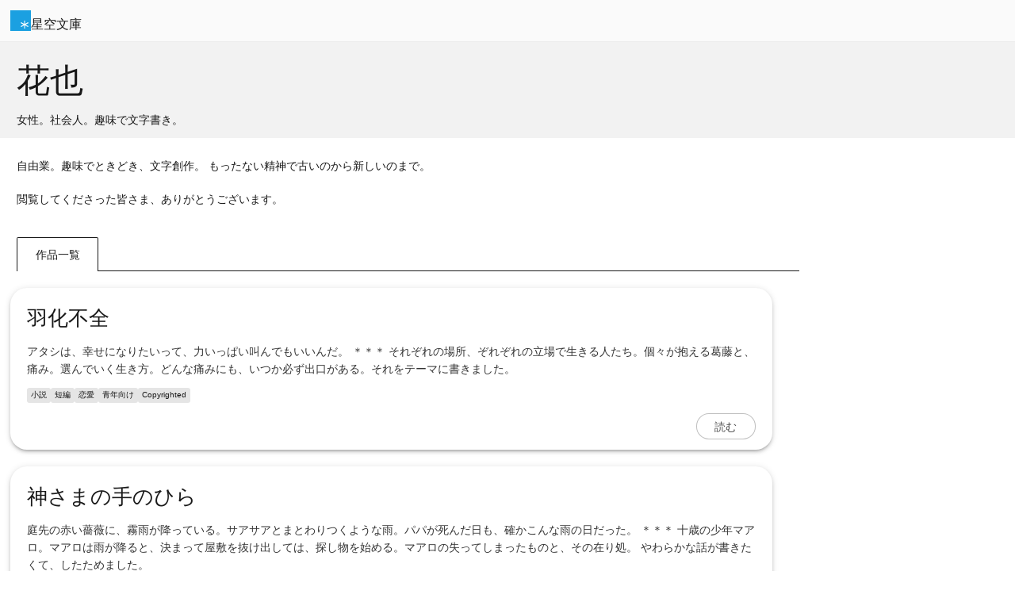

--- FILE ---
content_type: text/html; charset=UTF-8
request_url: https://slib.net/a/20636/
body_size: 2529
content:
<!DOCTYPE html>
<html lang="ja">
<head> 
<meta charset="UTF-8">
<meta name="viewport" content="width=device-width, initial-scale=1">
<meta name="protocol" content="IPv4">
<meta name="description" content="自由業。趣味でときどき、文字創作。 もったない精神で古いのから新しいのまで。 閲覧してくださった皆さま、ありがとうございます。">
<meta name="referrer" content="origin">
<meta name="twitter:card" content="summary">
<meta property="og:title" content="花也">
<meta property="og:description" content="自由業。趣味でときどき、文字創作。 もったない精神で古いのから新しいのまで。 閲覧してくださった皆さま、ありがとうございます。">
<meta property="og:type" content="author">
<meta property="og:site_name" content="星空文庫">
<meta property="og:image" content="https://slib.net/src/img/logo.png">
<title>花也 - 女性。社会人。趣味で文字書き。</title>
<link rel="canonical" href="https://slib.net/a/20636/">
<link rel="stylesheet" href="/src/css/base.css?bb" media="all">
<link rel="stylesheet" href="/src/css/component.css?bb" media="all">
<link rel="stylesheet" href="/src/css/contents.css?bb" media="all">
<link rel="stylesheet" href="/src/css/widget.css?bb" media="all">
<link rel="stylesheet" href="/src/css/contents/author.css?bb" media="all">
<script>(function(w,d,s,l,i){w[l]=w[l]||[];w[l].push({'gtm.start': new Date().getTime(),event:'gtm.js'});var f=d.getElementsByTagName(s)[0], j=d.createElement(s),dl=l!='dataLayer'?'&l='+l:'';j.async=true;j.src='https://www.googletagmanager.com/gtm.js?id='+i+dl;f.parentNode.insertBefore(j,f); })(window,document,'script','dataLayer','GTM-PXMWSH5');</script>
<script>
  fetch('https://counter.slib.net/a/i?id=a20636', { method: 'GET' });
  document.cookie = "session=view; path=/a/20636; max-age=3600";
</script>
<script type="speculationrules">
  {
    "prerender": [
      { "where": { "selector_matches": "a" } }
    ]
  }
</script>
</head>
<body>


<div class="contents-header">

<h1><a href="/" class="component-logo"><span class="logo-mark"><img alt="星空文庫" src="/src/img/logo.svg"></span><span class="logo-type">星空文庫</span></a></h1>

</div>

<header class="contents-authorheader">


<h1>花也</h1>

<p>女性。社会人。趣味で文字書き。</p>

</header>

<div class="contents-detail">

<p>自由業。趣味でときどき、文字創作。 もったない精神で古いのから新しいのまで。 </p><p>閲覧してくださった皆さま、ありがとうございます。</p>

</div>

<div class="contents-tabs">

<ul role="tablist" class="component-tab">
<li id="tab1" role="tab" aria-controls="tabpanel-works" aria-selected="true" tabindex="0">作品一覧</li>
</ul>

</div>

  <div id="tabpanel-works" class="contents-list" aria-labelledby="tab1" role="tabpanel" aria-hidden="false">

          <section class="component-work">

          
        <div>
  
          <header>
          
            <h2 style="view-transition-name: title-66047;"><a href="/66047">羽化不全</a></h2>
          
          </header>
  
                      <p>アタシは、幸せになりたいって、力いっぱい叫んでもいいんだ。 ＊＊＊ それぞれの場所、ぞれぞれの立場で生きる人たち。個々が抱える葛藤と、痛み。選んでいく生き方。どんな痛みにも、いつか必ず出口がある。それをテーマに書きました。</p>
            
          <ul>
          <li>小説</li>
          <li title="20,109">短編</li>
                    <li>恋愛</li>
                              <li>青年向け</li>
                    <li title="著作権法内での利用のみを許可します。">Copyrighted</li>
          </ul>
  
          <footer>

            
            <a href="/66047" class="w-button">読む</a>
            
          </footer>

        </div>

      </section>
          <section class="component-work">

          
        <div>
  
          <header>
          
            <h2 style="view-transition-name: title-65887;"><a href="/65887">神さまの手のひら</a></h2>
          
          </header>
  
                      <p>庭先の赤い薔薇に、霧雨が降っている。サアサアとまとわりつくような雨。パパが死んだ日も、確かこんな雨の日だった。 ＊＊＊ 十歳の少年マアロ。マアロは雨が降ると、決まって屋敷を抜け出しては、探し物を始める。マアロの失ってしまったものと、その在り処。 やわらかな話が書きたくて、したためました。</p>
            
          <ul>
          <li>小説</li>
          <li title="11,822">短編</li>
                              <li>全年齢対象</li>
                    <li title="著作権法内での利用のみを許可します。">Copyrighted</li>
          </ul>
  
          <footer>

            
            <a href="/65887" class="w-button">読む</a>
            
          </footer>

        </div>

      </section>
          <section class="component-work">

          
        <div>
  
          <header>
          
            <h2 style="view-transition-name: title-65816;"><a href="/65816">彼女の体温</a></h2>
          
          </header>
  
                      <p>「大好き、トモ。ごめんね。大好き」 ＊＊＊ 少女期の、恋とも愛ともつかない、同性へ向けた秘めやかな感情。雰囲気短文ですが、よかったら。</p>
            
          <ul>
          <li>小説</li>
          <li title="5,441">短編</li>
                    <li>恋愛</li>
                              <li>青年向け</li>
                    <li title="著作権法内での利用のみを許可します。">Copyrighted</li>
          </ul>
  
          <footer>

            
            <a href="/65816" class="w-button">読む</a>
            
          </footer>

        </div>

      </section>
          <section class="component-work">

          
        <div>
  
          <header>
          
            <h2 style="view-transition-name: title-65837;"><a href="/65837">叔父さんへ</a></h2>
          
          </header>
  
                      <p>一粒飲み込めば死んでしまえる薬。あなたがくれた、魔法の薬。 ＊＊＊ 『わたし』の孤独と苦しみ、そして決意。手紙形式の文章です。</p>
            
          <ul>
          <li>小説</li>
          <li title="6,533">短編</li>
                              <li>青年向け</li>
                    <li title="著作権法内での利用のみを許可します。">Copyrighted</li>
          </ul>
  
          <footer>

            
            <a href="/65837" class="w-button">読む</a>
            
          </footer>

        </div>

      </section>
    
    <div class="list-navigation">

      <nav class="component-pagination">

        
        <ul>
                                </ul>

        
      </nav>

    </div>

  </div>


<footer class="contents-footer">

<a href="/" class="component-logo"><span class="logo-mark"><img alt="星空文庫" src="/src/img/logo.svg"></span><span class="logo-type">星空文庫</span></a>
<ul>
<li><a href="/works/">作品リスト</a></li>
<li><a href="/author/" rel="nofollow">作品を掲載する</a></li>
<li><a href="/info/p/author/">小説投稿サイト</a></li>
</ul>

</footer>

<!--  -->


</body>
</html>